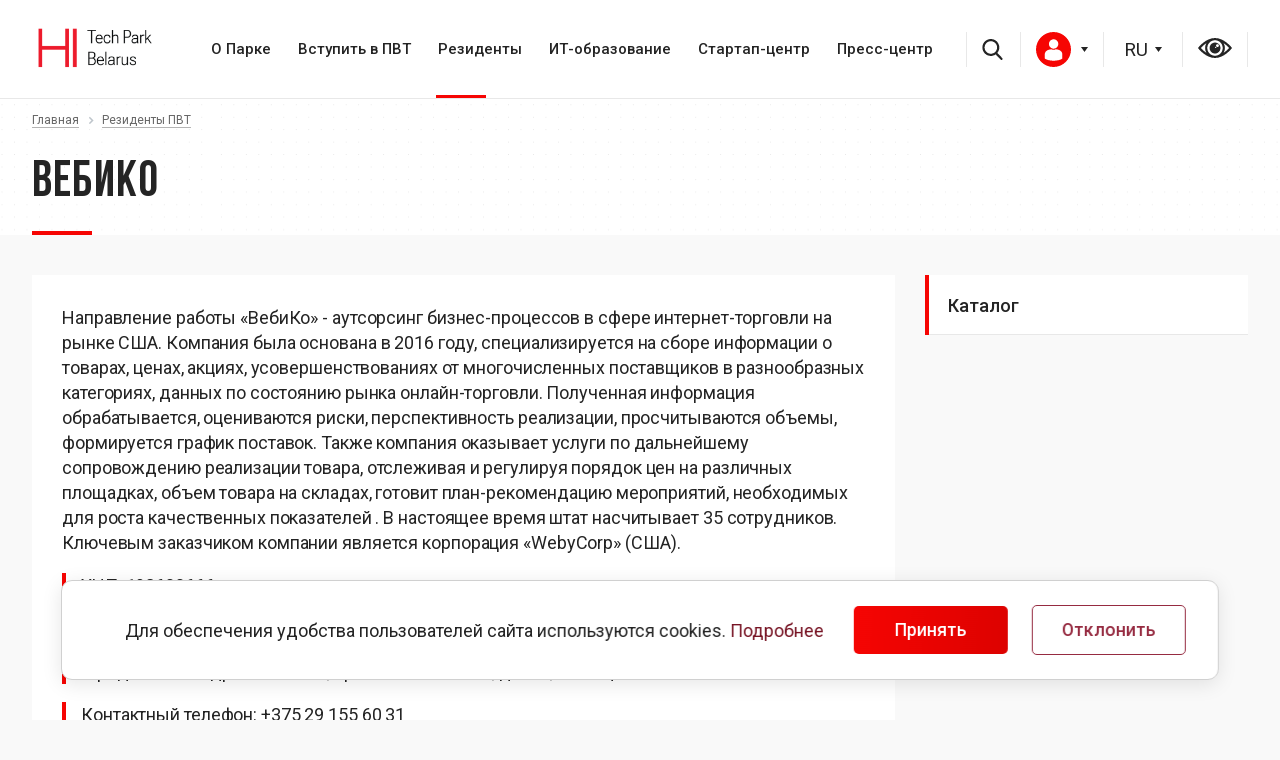

--- FILE ---
content_type: text/html; charset=UTF-8
request_url: https://park.by/residents/vebiko/
body_size: 13305
content:

    <!DOCTYPE html>
    <html xmlns="http://www.w3.org/1999/xhtml"
          xmlns:fb="http://ogp.me/ns/fb#"
          xmlns:og="http://ogp.me/ns#">
    <head>
                <link href="https://fonts.googleapis.com/css2?family=Bebas+Neue&family=Roboto:wght@400;500;700&display=swap" rel="stylesheet">
        <title>ВебиКо</title>
        <link rel="icon" type="image/x-icon" href="/favicon.ico" />
        <meta name="viewport" content="width=device-width, initial-scale=1.0" />
        <meta name="HandheldFriendly" content="true" />
        <meta name="yes" content="yes" />
        <meta name="apple-mobile-web-app-status-bar-style" content="black" />
        <meta name="SKYPE_TOOLBAR" content="SKYPE_TOOLBAR_PARSER_COMPATIBLE" />
        <meta name="yandex-verification" content="8097503bd9cda311" />
        <meta http-equiv="Content-Type" content="text/html; charset=UTF-8" />
<meta name="robots" content="index, follow" />
<script type="text/javascript" data-skip-moving="true">(function(w, d, n) {var cl = "bx-core";var ht = d.documentElement;var htc = ht ? ht.className : undefined;if (htc === undefined || htc.indexOf(cl) !== -1){return;}var ua = n.userAgent;if (/(iPad;)|(iPhone;)/i.test(ua)){cl += " bx-ios";}else if (/Windows/i.test(ua)){cl += ' bx-win';}else if (/Macintosh/i.test(ua)){cl += " bx-mac";}else if (/Linux/i.test(ua) && !/Android/i.test(ua)){cl += " bx-linux";}else if (/Android/i.test(ua)){cl += " bx-android";}cl += (/(ipad|iphone|android|mobile|touch)/i.test(ua) ? " bx-touch" : " bx-no-touch");cl += w.devicePixelRatio && w.devicePixelRatio >= 2? " bx-retina": " bx-no-retina";var ieVersion = -1;if (/AppleWebKit/.test(ua)){cl += " bx-chrome";}else if (/Opera/.test(ua)){cl += " bx-opera";}else if (/Firefox/.test(ua)){cl += " bx-firefox";}ht.className = htc ? htc + " " + cl : cl;})(window, document, navigator);</script>


<link href="/bitrix/cache/css/s1/art_krut/kernel_main/kernel_main_v1.css?175750393510074" type="text/css"  rel="stylesheet" />
<link href="/bitrix/js/ui/design-tokens/dist/ui.design-tokens.min.css?173918879022911" type="text/css"  rel="stylesheet" />
<link href="/bitrix/js/ui/fonts/opensans/ui.font.opensans.min.css?16661778602320" type="text/css"  rel="stylesheet" />
<link href="/bitrix/js/main/popup/dist/main.popup.bundle.min.css?173918873226598" type="text/css"  rel="stylesheet" />
<link href="/bitrix/cache/css/s1/art_krut/page_c6a0829ee7ce2abcbcc55859c38d21e3/page_c6a0829ee7ce2abcbcc55859c38d21e3_v1.css?1757503938410" type="text/css"  rel="stylesheet" />
<link href="/bitrix/cache/css/s1/art_krut/template_a341b33a5629a3897548d162af66a1c6/template_a341b33a5629a3897548d162af66a1c6_v1.css?1757503935832039" type="text/css"  data-template-style="true" rel="stylesheet" />




<script type="extension/settings" data-extension="main.date">{"formats":{"FORMAT_DATE":"DD.MM.YYYY","FORMAT_DATETIME":"DD.MM.YYYY HH:MI:SS","SHORT_DATE_FORMAT":"d.m.Y","MEDIUM_DATE_FORMAT":"j M Y","LONG_DATE_FORMAT":"j F Y","DAY_MONTH_FORMAT":"j F","DAY_SHORT_MONTH_FORMAT":"j M","SHORT_DAY_OF_WEEK_MONTH_FORMAT":"D, j F","SHORT_DAY_OF_WEEK_SHORT_MONTH_FORMAT":"D, j M","DAY_OF_WEEK_MONTH_FORMAT":"l, j F","FULL_DATE_FORMAT":"l, j F  Y","SHORT_TIME_FORMAT":"H:i","LONG_TIME_FORMAT":"H:i:s"}}</script>



                                                                                                    		                <!--[if gte IE 9]><style type="text/css">.basket_button, .button30, .icon {filter: none;}</style><![endif]-->

                                                        
        <style>
            @font-face {
                font-display:swap;
                font-family: 'Bebas Neue Bold';
                src: url('/bitrix/templates/art_krut/css/font/BebasNeueBold.eot');
                src: url('/bitrix/templates/art_krut/css/font/BebasNeueBold.eot?#iefix') format('embedded-opentype'),
                url('/bitrix/templates/art_krut/css/font/BebasNeueBold.woff') format('woff'),
                url('/bitrix/templates/art_krut/css/font/BebasNeueBold.ttf') format('truetype');
                font-weight: normal;
                font-style: normal;
            }
            @font-face {
                font-display:swap;
                font-family: 'Bebas Neue Regular';
                src: url('/bitrix/templates/art_krut/css/font/BebasNeueRegular.eot');
                src: url('/bitrix/templates/art_krut/css/font/BebasNeueRegular.eot?#iefix') format('embedded-opentype'),
                url('/bitrix/templates/art_krut/css/font/BebasNeueRegular.woff') format('woff'),
                url('/bitrix/templates/art_krut/css/font/BebasNeueRegular.ttf') format('truetype');
                font-weight: normal;
                font-style: normal;
            }
			
			 @font-face {
                font-display:swap;
                font-family: 'Gotham';
                src: url('/bitrix/templates/art_krut/css/font/Gotham.otf');
                font-weight: bold;
                font-style: normal;
            }
        </style>
        <link href="/bitrix/templates/art_krut/css/font/BebasNeueRegular.woff" as="font" type="font/woff2" crossorigin >


		<link rel="stylesheet" href="https://stackpath.bootstrapcdn.com/font-awesome/4.7.0/css/font-awesome.min.css" integrity="sha384-wvfXpqpZZVQGK6TAh5PVlGOfQNHSoD2xbE+QkPxCAFlNEevoEH3Sl0sibVcOQVnN" crossorigin="anonymous">
       	
        
                 
        

    </head>
<body class="">


        <!--noindex-->
    <div id="preload_wrapp" style="display:none;">
                <img src="/bitrix/templates/art_krut/images/button_icons.png" /><img src="/bitrix/templates/art_krut/images/slider_pagination.png" /><img src="/bitrix/templates/art_krut/images/arrows_big.png" /><img src="/bitrix/templates/art_krut/images/like_icons.png" /><img src="/bitrix/templates/art_krut/images/arrows_small.png" /><img src="/bitrix/templates/art_krut/images/sort_icons.png" />    </div>     <!--/noindex-->
    
    <div id="panel"></div>
    <div class="text-center">
            </div>

    <div class="content">
    <header>
        <div class="lang-handler">
            <div class="container">
                <div class="row">
                    <div class="col-md-12 header_flex">
                        <div class="navbar-header">
                            <br>
 <a href="https://www.park.by/"><img width="125" alt="htp-logo-01.png" src="/upload/medialibrary/09e/09eb75d642a9f887b5d573871dbf8ae1.png" height="58" title="htp-logo-01.png"></a>&nbsp; &nbsp; &nbsp; &nbsp; &nbsp; &nbsp; &nbsp;<br>
 <br>
                            <button type="button" class="navbar-toggle" data-toggle="collapse" data-target="#bs-example-navbar-collapse-1" aria-expanded="true">
                                                                <span class="icon-bar"></span>
                                <span class="icon-bar"></span>
                                <span class="icon-bar"></span>
                            </button>
                            
                        </div>
                        <div class="collapse navbar-collapse" id="bs-example-navbar-collapse-1">
                            
<ul class="nav navbar-nav">




    
    	


							<li  class="with-submenu"><a class="first_link" href="/htp/">О Парке <i class="fa fa-angle-right" aria-hidden="true"></i></a><ul class="sub-menu">
				
			
    
        


    
    


		            <li><a href="/htp/about/">ПВТ сегодня</a></li>	
		
    
        


    
    


		            <li><a href="/htp/legislation/">Правовой режим</a></li>	
		
    
        


    
    


		            <li><a href="/htp/facts/">Цифры и факты</a></li>	
		
    
        


    
    


		            <li><a href="/htp/council/">Наблюдательный совет</a></li>	
		
    
        


    
    


		            <li><a href="/htp/products/">ИТ-продукты</a></li>	
		
    
        


            </ul></li>    
    	


							<li  class="with-submenu"><a class="first_link" href="/membership/">Вступить в ПВТ <i class="fa fa-angle-right" aria-hidden="true"></i></a><ul class="sub-menu">
				
			
    
        


    
    


		            <li><a href="/membership/registration/">Как стать резидентом</a></li>	
		
    
        


    
    


		            <li><a href="/membership/advantages/">Преимущества и льготы</a></li>	
		
    
        


    
    


		            <li><a href="/membership/faq/">Вопросы-ответы</a></li>	
		
    
        


            </ul></li>    
    	


							<li class="active with-submenu"><a class="first_link" href="/residents/">Резиденты <i class="fa fa-angle-right" aria-hidden="true"></i></a><ul class="sub-menu">
			
    
        


    
    


		            <li><a href="/residents/">Каталог</a></li>	
		
    
        


            </ul></li>    
    	


							<li  class="with-submenu"><a class="first_link" href="/education/">ИТ-образование <i class="fa fa-angle-right" aria-hidden="true"></i></a><ul class="sub-menu">
				
			
    
        


    
    


		            <li><a href="/education/about/">Общие сведения</a></li>	
		
    
        


    
    


		            <li><a href="/education/projects">Проекты</a></li>	
		
    
        


    
    


		            <li><a href="/education/graduate/">ИT-абитуриент</a></li>	
		
    
        


            </ul></li>    
    	


							<li  class="with-submenu"><a class="first_link" href="/startup/">Стартап-центр <i class="fa fa-angle-right" aria-hidden="true"></i></a><ul class="sub-menu">
				
			
    
        


    
    


		            <li><a href="/startup/about/">Общие сведения</a></li>	
		
    
        


    
    


		            <li><a href="/startup/calendar/">Календарь</a></li>	
		
    
        


            </ul></li>    
    	


							<li  class="with-submenu"><a class="first_link" href="/press/">Пресс-центр <i class="fa fa-angle-right" aria-hidden="true"></i></a><ul class="sub-menu">
				
			
    
        


    
    


		            <li><a href="/press/news/">Новости</a></li>	
		
    
        


    
    


		            <li><a href="/press/publications/">СМИ о нас</a></li>	
		
    
        
    </ul></li></ul>


                        </div>
<div class="header_icons">
    <div class='header__search'>
                                <!-- Search Block --><ul class="nav navbar-nav navbar-border-bottom navbar-right list-unstyled ">	<li><i class="search fa search-btn lupa"></i><div class="search-open"><form action="/search/"><div class="input-group animated fadeInDown"><input type="text" name="q" class="form-control" placeholder="Введите запрос"><span class="input-group-btn"><button class="btn btn-primary" name="s" type="submit"><i class="fa fa-search"></i></button></span></div></form></div></li></ul><!-- End Search Block -->
<a href="search/" class="mob_search"><i class="fa fa-search"></i></a>                                            </div>
                            <div class="auth-block auth-block-desctop">
                                     <div class="wrap_call"></div>      
                                                                      <a href="/personal/" style="position: relative; color:#0d0d0d" id="login_btn"><img src="/upload/user.svg" alt=""><b></b></a>
                                                                            <div class="wrap_form_aut">                           
                                        <div id="comp_404f221cfe03ede72254ee87faca37a9"> 



<div class="bx-system-auth-form">




<form  id="login-area" name="system_auth_form6zOYVN" style="position:relative" method="post" target="_top" action="/residents/vebiko/" onsubmit="return jsAjaxUtil.InsertFormDataToNode(this, 'ajax_auth', true);">
	<input type="hidden" name="backurl" value="/residents/vebiko/" />
	<input type="hidden" name="AUTH_FORM" value="Y" />
	<input type="hidden" name="TYPE" value="AUTH" />
	
			<input type="text" required="" name="USER_LOGIN" maxlength="50" value="" size="17"  placeholder="Логин"/>
		
			<input type="password" required="" name="USER_PASSWORD" maxlength="50" size="17" autocomplete="off"  placeholder="Пароль"/>



		    <div class="b1">
			<input type="submit" name="Login" value="Войти" />
            </div>
              <div class="b2 ">
			<noindex><a href="/personal/change-password/?forgot_password=yes" rel="nofollow">Забыли пароль?</a></noindex>
		    </div>
</form>

</div>
</div>                            
                                    </div>
                                    <div class="wrap_form_aut_ugol"></div>      
                            </div>
                        
                            
<select style="width: 49px; min-width: 49px" id="select-lang">
                                
                                <option value="/residents/vebiko/?fromlang=Y" selected="selected" >RU</option>
                                <option value="/by/residents/vebiko/?fromlang=Y" >BY</option>
                                <option value="/en/residents/vebiko/?fromlang=Y" >EN</option>
                            </select>

                            <div class='header__eye'>
                                <a href="?special_version=Y"></a>
                            </div>
</div>
                    </div>
                </div>
                

            </div>
        </div>
    </header>

                <div class="after-header" id="after-header"  >
            <div class="container">
                 <div class="breadcrumbs"><a href="/" title="Главная"><span>Главная</span></a><span class="separator"></span><a href="/residents/" title="Резиденты ПВТ"><span>Резиденты ПВТ</span></a></div>    <h1>ВебиКо</h1>

            </div>
        </div>
       
    <main>
    <div class="container">
            <div class="right-colum">
                    
<ul class="right-menu">

			<li><a href="/residents/" class="selected">Каталог</a></li>
		

</ul>
                        </div>

        <div class="left-colum white_bgr">
            
          
<div class="news-detail">
					<p>
	 Направление работы «ВебиКо» - аутсорсинг бизнес-процессов в сфере интернет-торговли на рынке США. Компания была основана в 2016 году, специализируется на сборе информации о товарах, ценах, акциях, усовершенствованиях от многочисленных поставщиков в разнообразных категориях, данных по состоянию рынка онлайн-торговли. Полученная информация обрабатывается, оцениваются риски, перспективность реализации, просчитываются объемы, формируется график поставок. Также компания оказывает услуги по дальнейшему сопровождению реализации товара, отслеживая и регулируя порядок цен на различных площадках, объем товара на складах, готовит план-рекомендацию мероприятий, необходимых для роста качественных показателей .&nbsp;В настоящее время штат насчитывает 35 сотрудников. Ключевым заказчиком компании является корпорация «WebyCorp» (США).
</p>		<div style="clear:both"></div>
    <div class="block-unde">
                    <div>УНП: 192600666</div>
                                        <div>Город:
                                    <span>Минск</span>
                            </div>
                            <div>Юридический адрес: г. Минск, пр. Независимости, д. 58А, помещение 34</div>
                            <div>Контактный телефон: +375 29 155 60 31</div>
                            <div>Адрес электронной почты: pavro@tut.by</div>
                                                        <div>Год основания: 2016</div>
                                    <div>Направления деятельности:
                <ul>
                                            <li>Разработка программного обеспечения (ПО)</li>
                                    </ul>
            </div>
                                
    </div>

	</div>
<hr>
<a class="back_link" href="/residents/">Возврат к списку</a>
 
 
  						</div>
                                
							</div>
                    </div>
                </main>
  
  
<div class="bottom-menu-wrapper page">
			<div class="container">
				<div class="row">
					<div class="col-md-12">
                       
                        <div class="bottom-menu">
                        	
                            <ul class="bottom_main_menu">
			<li><a href="/administration/about/">Секретариат Набсовета ПВТ</a></li>
			<li><a href="/administration/contacts/">Контакты</a></li>
			<li><a href="/administration/feedback/">Электронные обращения</a></li>
		<li class="stretch"></li>
</ul>						</div>
                         <div class="bottom-address">
						<!-- <p class="descr">
	 Studyinby.com - официальный сайт о высшем образовании в Республике Беларусь для иностранных граждан
</p> -->
<p>
	 220084, Беларусь, Минск, ул. Академика Купревича, 1/1
</p>

<div class="footer_social">
 <a target="_blank" href="https://www.facebook.com/HTPBelarus/"><img src="/include/facebook.svg" alt=""></a> <!-- <a target="_blank" href="https://www.linkedin.com/company/hi-tech-park-belarus"><img src="/include/linkedin.svg" alt=""></a>--> <a href="https://www.instagram.com/htp_belarus_" target="_blank"><img src="/include/instagram.svg" alt=""></a>&nbsp;<a target="_blank" href="https://t.me/htp_belarus/"><img src="/include/telegram.svg" alt=""></a>
</div>
 <br> 
                        <div class="download">
	<br>
</div>                        </div>
                        		<div class=" mobile-newsletter">
									<div class="newsletter">
	<h2> Подписка на рассылку</h2>

	 <!--'start_frame_cache_IzufVt'--><div class="subcribe">
	<form action="/subscribe/" class="sform_footer box-sizing" method="POST" style="position: relative;">
        <input type="hidden" name="sessid" id="sessid" value="cdc5335d65a1654daa5cf619ca684126" />		<input type="checkbox" style="display:none;" checked name="RUB_ID[]" id="RUB_ID_1" value="1" />
	    <input style="display:none;" type="radio" name="FORMAT" checked id="html" value="html" />
        <input type="email" name="EMAIL" class="rt" placeholder="Ваш E-mail" required size="20" value=""  />
		<input type="hidden" name="PostAction" value="Add">
            
            <input type="hidden" name="ID" value="" />
			<input type="submit" name="send" value="Отправить">
	</form>
	<div class="clear"></div>
</div>
<!--'end_frame_cache_IzufVt'--></div>
 <br> 
								</div>
                        <a class="gov_site" href="">
						
						         <br>
<a href="https://president.gov.by/ru"><img width="100" alt="president.png" src="/upload/medialibrary/671/2oku73arfsmwr0smjioxhmqycqq25d3u.png" height="100" title="president.png"></a><a href="http://government.by/ru/"><img width="100" alt="sovmin.png" src="/upload/medialibrary/4c4/dildo0s6msm3cysx8qr3850sbdr91k6h.png" height="100" title="sovmin.png"></a><br> 
						
						
						
						
						</a>
					</div>
				</div>
			</div>
		</div>
        </div>
  <footer>
			<div class="container">
				<div class="row">
                    <div>
	 		<p>
 <a href="https://www.park.by/upload/policy-2024/%D0%9F%D0%BE%D0%BB%D0%B8%D1%82%D0%B8%D0%BA%D0%B0%20%D0%9F%D0%942712.pdf">Политика обработки персональных данных</a>
		</p>
		<p>
 <br>
		</p>
		<p>
 <a href="/upload/Положение%20политика%20куки_нов.pdf">Политика в отношении обработки cookie</a><br>
		</p>
	</div>
	 <!-- <div>
	<p>Копирование материалов без разрешения запрещено</p>
</div> --> 	<div>
		 			<p>
 <br>
			</p>
			<p>
				 © 2005-2026, Парк высоких технологий<br>
				 Разработка сайтов — <a href="http://www.artismedia.by" target="_blank">ArtisMedia</a>
			</p>
		</div>
	</div>
</div>
 <br> 	
					
				</div>
			</div>
		</footer>      
        </div> 
  
            
       

     
		
								                		        						<noindex>
	<div class="alert cookie" style="position: fixed; bottom: 20px; z-index:51">
		<div class="flex-row">
			<div class="left-alert">
				<div class="subcontent">Для обеспечения удобства пользователей сайта используются cookies. <a href="/upload/Положение%20политика%20куки_нов.pdf">Подробнее</a></div>
			</div>
			<button  class="close button btn btn-default" data-dismiss="alert" aria-hidden="true" onclick="$.cookie('COOKIE_ACCEPT', '', { expires:1, path: '/' }); $('.alert.cookie').remove();">Принять</button> 
            <button  class="close button btn btn-white" data-dismiss="alert" aria-hidden="true" onclick="for (var it in $.cookie()) {console.log(it);$.removeCookie(it);} $.cookie('COOKIE_DECLINE', '', { expires:1, path: '/' }); $('.alert.cookie').remove();">Отклонить</button>     
		</div>
	</div>
	</noindex>
	<script>if(!window.BX)window.BX={};if(!window.BX.message)window.BX.message=function(mess){if(typeof mess==='object'){for(let i in mess) {BX.message[i]=mess[i];} return true;}};</script>
<script>(window.BX||top.BX).message({'JS_CORE_LOADING':'Загрузка...','JS_CORE_NO_DATA':'- Нет данных -','JS_CORE_WINDOW_CLOSE':'Закрыть','JS_CORE_WINDOW_EXPAND':'Развернуть','JS_CORE_WINDOW_NARROW':'Свернуть в окно','JS_CORE_WINDOW_SAVE':'Сохранить','JS_CORE_WINDOW_CANCEL':'Отменить','JS_CORE_WINDOW_CONTINUE':'Продолжить','JS_CORE_H':'ч','JS_CORE_M':'м','JS_CORE_S':'с','JSADM_AI_HIDE_EXTRA':'Скрыть лишние','JSADM_AI_ALL_NOTIF':'Показать все','JSADM_AUTH_REQ':'Требуется авторизация!','JS_CORE_WINDOW_AUTH':'Войти','JS_CORE_IMAGE_FULL':'Полный размер'});</script><script src="/bitrix/js/main/core/core.min.js?1739188993223197"></script><script>BX.Runtime.registerExtension({'name':'main.core','namespace':'BX','loaded':true});</script>
<script>BX.setJSList(['/bitrix/js/main/core/core_ajax.js','/bitrix/js/main/core/core_promise.js','/bitrix/js/main/polyfill/promise/js/promise.js','/bitrix/js/main/loadext/loadext.js','/bitrix/js/main/loadext/extension.js','/bitrix/js/main/polyfill/promise/js/promise.js','/bitrix/js/main/polyfill/find/js/find.js','/bitrix/js/main/polyfill/includes/js/includes.js','/bitrix/js/main/polyfill/matches/js/matches.js','/bitrix/js/ui/polyfill/closest/js/closest.js','/bitrix/js/main/polyfill/fill/main.polyfill.fill.js','/bitrix/js/main/polyfill/find/js/find.js','/bitrix/js/main/polyfill/matches/js/matches.js','/bitrix/js/main/polyfill/core/dist/polyfill.bundle.js','/bitrix/js/main/core/core.js','/bitrix/js/main/polyfill/intersectionobserver/js/intersectionobserver.js','/bitrix/js/main/lazyload/dist/lazyload.bundle.js','/bitrix/js/main/polyfill/core/dist/polyfill.bundle.js','/bitrix/js/main/parambag/dist/parambag.bundle.js']);
</script>
<script>BX.Runtime.registerExtension({'name':'ui.design-tokens','namespace':'window','loaded':true});</script>
<script>BX.Runtime.registerExtension({'name':'ui.fonts.opensans','namespace':'window','loaded':true});</script>
<script>BX.Runtime.registerExtension({'name':'main.popup','namespace':'BX.Main','loaded':true});</script>
<script>BX.Runtime.registerExtension({'name':'popup','namespace':'window','loaded':true});</script>
<script>(window.BX||top.BX).message({'AMPM_MODE':false});(window.BX||top.BX).message({'MONTH_1':'Январь','MONTH_2':'Февраль','MONTH_3':'Март','MONTH_4':'Апрель','MONTH_5':'Май','MONTH_6':'Июнь','MONTH_7':'Июль','MONTH_8':'Август','MONTH_9':'Сентябрь','MONTH_10':'Октябрь','MONTH_11':'Ноябрь','MONTH_12':'Декабрь','MONTH_1_S':'января','MONTH_2_S':'февраля','MONTH_3_S':'марта','MONTH_4_S':'апреля','MONTH_5_S':'мая','MONTH_6_S':'июня','MONTH_7_S':'июля','MONTH_8_S':'августа','MONTH_9_S':'сентября','MONTH_10_S':'октября','MONTH_11_S':'ноября','MONTH_12_S':'декабря','MON_1':'янв','MON_2':'фев','MON_3':'мар','MON_4':'апр','MON_5':'мая','MON_6':'июн','MON_7':'июл','MON_8':'авг','MON_9':'сен','MON_10':'окт','MON_11':'ноя','MON_12':'дек','DAY_OF_WEEK_0':'Воскресенье','DAY_OF_WEEK_1':'Понедельник','DAY_OF_WEEK_2':'Вторник','DAY_OF_WEEK_3':'Среда','DAY_OF_WEEK_4':'Четверг','DAY_OF_WEEK_5':'Пятница','DAY_OF_WEEK_6':'Суббота','DOW_0':'Вс','DOW_1':'Пн','DOW_2':'Вт','DOW_3':'Ср','DOW_4':'Чт','DOW_5':'Пт','DOW_6':'Сб','FD_SECOND_AGO_0':'#VALUE# секунд назад','FD_SECOND_AGO_1':'#VALUE# секунду назад','FD_SECOND_AGO_10_20':'#VALUE# секунд назад','FD_SECOND_AGO_MOD_1':'#VALUE# секунду назад','FD_SECOND_AGO_MOD_2_4':'#VALUE# секунды назад','FD_SECOND_AGO_MOD_OTHER':'#VALUE# секунд назад','FD_SECOND_DIFF_0':'#VALUE# секунд','FD_SECOND_DIFF_1':'#VALUE# секунда','FD_SECOND_DIFF_10_20':'#VALUE# секунд','FD_SECOND_DIFF_MOD_1':'#VALUE# секунда','FD_SECOND_DIFF_MOD_2_4':'#VALUE# секунды','FD_SECOND_DIFF_MOD_OTHER':'#VALUE# секунд','FD_SECOND_SHORT':'#VALUE#с','FD_MINUTE_AGO_0':'#VALUE# минут назад','FD_MINUTE_AGO_1':'#VALUE# минуту назад','FD_MINUTE_AGO_10_20':'#VALUE# минут назад','FD_MINUTE_AGO_MOD_1':'#VALUE# минуту назад','FD_MINUTE_AGO_MOD_2_4':'#VALUE# минуты назад','FD_MINUTE_AGO_MOD_OTHER':'#VALUE# минут назад','FD_MINUTE_DIFF_0':'#VALUE# минут','FD_MINUTE_DIFF_1':'#VALUE# минута','FD_MINUTE_DIFF_10_20':'#VALUE# минут','FD_MINUTE_DIFF_MOD_1':'#VALUE# минута','FD_MINUTE_DIFF_MOD_2_4':'#VALUE# минуты','FD_MINUTE_DIFF_MOD_OTHER':'#VALUE# минут','FD_MINUTE_0':'#VALUE# минут','FD_MINUTE_1':'#VALUE# минуту','FD_MINUTE_10_20':'#VALUE# минут','FD_MINUTE_MOD_1':'#VALUE# минуту','FD_MINUTE_MOD_2_4':'#VALUE# минуты','FD_MINUTE_MOD_OTHER':'#VALUE# минут','FD_MINUTE_SHORT':'#VALUE#мин','FD_HOUR_AGO_0':'#VALUE# часов назад','FD_HOUR_AGO_1':'#VALUE# час назад','FD_HOUR_AGO_10_20':'#VALUE# часов назад','FD_HOUR_AGO_MOD_1':'#VALUE# час назад','FD_HOUR_AGO_MOD_2_4':'#VALUE# часа назад','FD_HOUR_AGO_MOD_OTHER':'#VALUE# часов назад','FD_HOUR_DIFF_0':'#VALUE# часов','FD_HOUR_DIFF_1':'#VALUE# час','FD_HOUR_DIFF_10_20':'#VALUE# часов','FD_HOUR_DIFF_MOD_1':'#VALUE# час','FD_HOUR_DIFF_MOD_2_4':'#VALUE# часа','FD_HOUR_DIFF_MOD_OTHER':'#VALUE# часов','FD_HOUR_SHORT':'#VALUE#ч','FD_YESTERDAY':'вчера','FD_TODAY':'сегодня','FD_TOMORROW':'завтра','FD_DAY_AGO_0':'#VALUE# дней назад','FD_DAY_AGO_1':'#VALUE# день назад','FD_DAY_AGO_10_20':'#VALUE# дней назад','FD_DAY_AGO_MOD_1':'#VALUE# день назад','FD_DAY_AGO_MOD_2_4':'#VALUE# дня назад','FD_DAY_AGO_MOD_OTHER':'#VALUE# дней назад','FD_DAY_DIFF_0':'#VALUE# дней','FD_DAY_DIFF_1':'#VALUE# день','FD_DAY_DIFF_10_20':'#VALUE# дней','FD_DAY_DIFF_MOD_1':'#VALUE# день','FD_DAY_DIFF_MOD_2_4':'#VALUE# дня','FD_DAY_DIFF_MOD_OTHER':'#VALUE# дней','FD_DAY_AT_TIME':'#DAY# в #TIME#','FD_DAY_SHORT':'#VALUE#д','FD_MONTH_AGO_0':'#VALUE# месяцев назад','FD_MONTH_AGO_1':'#VALUE# месяц назад','FD_MONTH_AGO_10_20':'#VALUE# месяцев назад','FD_MONTH_AGO_MOD_1':'#VALUE# месяц назад','FD_MONTH_AGO_MOD_2_4':'#VALUE# месяца назад','FD_MONTH_AGO_MOD_OTHER':'#VALUE# месяцев назад','FD_MONTH_DIFF_0':'#VALUE# месяцев','FD_MONTH_DIFF_1':'#VALUE# месяц','FD_MONTH_DIFF_10_20':'#VALUE# месяцев','FD_MONTH_DIFF_MOD_1':'#VALUE# месяц','FD_MONTH_DIFF_MOD_2_4':'#VALUE# месяца','FD_MONTH_DIFF_MOD_OTHER':'#VALUE# месяцев','FD_MONTH_SHORT':'#VALUE#мес','FD_YEARS_AGO_0':'#VALUE# лет назад','FD_YEARS_AGO_1':'#VALUE# год назад','FD_YEARS_AGO_10_20':'#VALUE# лет назад','FD_YEARS_AGO_MOD_1':'#VALUE# год назад','FD_YEARS_AGO_MOD_2_4':'#VALUE# года назад','FD_YEARS_AGO_MOD_OTHER':'#VALUE# лет назад','FD_YEARS_DIFF_0':'#VALUE# лет','FD_YEARS_DIFF_1':'#VALUE# год','FD_YEARS_DIFF_10_20':'#VALUE# лет','FD_YEARS_DIFF_MOD_1':'#VALUE# год','FD_YEARS_DIFF_MOD_2_4':'#VALUE# года','FD_YEARS_DIFF_MOD_OTHER':'#VALUE# лет','FD_YEARS_SHORT_0':'#VALUE#л','FD_YEARS_SHORT_1':'#VALUE#г','FD_YEARS_SHORT_10_20':'#VALUE#л','FD_YEARS_SHORT_MOD_1':'#VALUE#г','FD_YEARS_SHORT_MOD_2_4':'#VALUE#г','FD_YEARS_SHORT_MOD_OTHER':'#VALUE#л','CAL_BUTTON':'Выбрать','CAL_TIME_SET':'Установить время','CAL_TIME':'Время','FD_LAST_SEEN_TOMORROW':'завтра в #TIME#','FD_LAST_SEEN_NOW':'только что','FD_LAST_SEEN_TODAY':'сегодня в #TIME#','FD_LAST_SEEN_YESTERDAY':'вчера в #TIME#','FD_LAST_SEEN_MORE_YEAR':'более года назад'});</script>
<script>BX.Runtime.registerExtension({'name':'main.date','namespace':'BX.Main','loaded':true});</script>
<script>(window.BX||top.BX).message({'WEEK_START':'1'});</script>
<script>BX.Runtime.registerExtension({'name':'date','namespace':'window','loaded':true});</script>
<script>(window.BX||top.BX).message({'LANGUAGE_ID':'ru','FORMAT_DATE':'DD.MM.YYYY','FORMAT_DATETIME':'DD.MM.YYYY HH:MI:SS','COOKIE_PREFIX':'BITRIX_SM','SERVER_TZ_OFFSET':'10800','UTF_MODE':'Y','SITE_ID':'s1','SITE_DIR':'/','USER_ID':'','SERVER_TIME':'1770054224','USER_TZ_OFFSET':'0','USER_TZ_AUTO':'Y','bitrix_sessid':'cdc5335d65a1654daa5cf619ca684126'});</script><script  src="/bitrix/cache/js/s1/art_krut/kernel_main/kernel_main_v1.js?1757506862148281"></script>
<script src="/bitrix/js/main/jquery/jquery-1.12.4.min.js?166617782497163"></script>
<script src="/bitrix/js/main/ajax.min.js?163100403522194"></script>
<script src="/bitrix/js/main/popup/dist/main.popup.bundle.min.js?173918899065824"></script>
<script>BX.setJSList(['/bitrix/js/main/date/main.date.js','/bitrix/js/main/core/core_date.js','/bitrix/js/main/session.js','/bitrix/js/main/pageobject/pageobject.js','/bitrix/js/main/core/core_window.js','/bitrix/js/main/utils.js','/bitrix/js/main/core/core_dd.js','/bitrix/templates/art_krut/js/main/migrate.js','/bitrix/templates/art_krut/js/jqModal.js','/bitrix/templates/art_krut/js/jquery.fancybox.js','/bitrix/templates/art_krut/js/jquery.flexslider-min.js','/bitrix/templates/art_krut/js/jquery.maskedinput-1.2.2.js','/bitrix/templates/art_krut/js/jquery.easing.1.3.js','/bitrix/templates/art_krut/js/jquery.validate.js','/bitrix/templates/art_krut/js/equalize.min.js','/bitrix/templates/art_krut/js/jquery.alphanumeric.js','/bitrix/templates/art_krut/js/jquery.cookie.js','/bitrix/templates/art_krut/js/main/bootstrap.min.js','/bitrix/templates/art_krut/js/main/owl.carousel.min.js','/bitrix/templates/art_krut/js/main/custom.js','/bitrix/templates/art_krut/js/main.js']);</script>
<script>BX.setCSSList(['/bitrix/js/main/core/css/core_date.css','/bitrix/templates/art_krut/components/bitrix/news/residents/bitrix/news.detail/.default/style.css','/bitrix/templates/art_krut/css/jquery.fancybox.css','/bitrix/templates/art_krut/css/styles.css','/bitrix/templates/art_krut/css/colors.css','/bitrix/templates/art_krut/css/fonts.css','/bitrix/templates/art_krut/css/media.css','/bitrix/templates/art_krut/ajax/ajax.css','/bitrix/templates/art_krut/components/bitrix/menu/top_main/style.css','/bitrix/templates/art_krut/components/bitrix/system.auth.form/auth/style.css','/bitrix/templates/art_krut/components/bitrix/menu/right/style.css','/bitrix/templates/art_krut/styles.css','/bitrix/templates/art_krut/template_styles.css','/upload/selectric.css','/bitrix/templates/art_krut/css/main/bootstrap.css','/bitrix/templates/art_krut/css/main/owl.carousel.css','/bitrix/templates/art_krut/css/main/owl.theme.css','/bitrix/templates/art_krut/css/main/style.css','/bitrix/templates/art_krut/css/slider-pro.min.css','/bitrix/templates/art_krut/css/project/themify-icons.css']);</script>
<script type='text/javascript'>window['recaptchaFreeOptions']={'size':'normal','theme':'light','badge':'bottomright','version':'','action':'','lang':'ru','key':'6LdZRs0ZAAAAAH_L2TIOmu5tqacUmLVQ1LDA8P16'};</script>
<script type="text/javascript">"use strict";!function(r,c){var l=l||{};l.form_submit;var i=r.recaptchaFreeOptions;l.loadApi=function(){if(!c.getElementById("recaptchaApi")){var e=c.createElement("script");e.async=!0,e.id="recaptchaApi",e.src="//www.google.com/recaptcha/api.js?onload=RecaptchafreeLoaded&render=explicit&hl="+i.lang,e.onerror=function(){console.error('Failed to load "www.google.com/recaptcha/api.js"')},c.getElementsByTagName("head")[0].appendChild(e)}return!0},l.loaded=function(){if(l.renderById=l.renderByIdAfterLoad,l.renderAll(),"invisible"===i.size){c.addEventListener("submit",function(e){if(e.target&&"FORM"===e.target.tagName){var t=e.target.querySelector("div.g-recaptcha").getAttribute("data-widget");grecaptcha.execute(t),l.form_submit=e.target,e.preventDefault()}},!1);for(var e=c.querySelectorAll(".grecaptcha-badge"),t=1;t<e.length;t++)e[t].style.display="none"}r.jQuery&&jQuery(c).ajaxComplete(function(){l.reset()}),void 0!==r.BX.addCustomEvent&&r.BX.addCustomEvent("onAjaxSuccess",function(){l.reset()})},l.renderAll=function(){for(var e=c.querySelectorAll("div.g-recaptcha"),t=0;t<e.length;t++)e[t].hasAttribute("data-widget")||l.renderById(e[t].getAttribute("id"))},l.renderByIdAfterLoad=function(e){var t=c.getElementById(e),a=grecaptcha.render(t,{sitekey:t.hasAttribute("data-sitekey")?t.getAttribute("data-sitekey"):i.key,theme:t.hasAttribute("data-theme")?t.getAttribute("data-theme"):i.theme,size:t.hasAttribute("data-size")?t.getAttribute("data-size"):i.size,callback:t.hasAttribute("data-callback")?t.getAttribute("data-callback"):i.callback,badge:t.hasAttribute("data-badge")?t.getAttribute("data-badge"):i.badge});t.setAttribute("data-widget",a)},l.reset=function(){l.renderAll();for(var e=c.querySelectorAll("div.g-recaptcha[data-widget]"),t=0;t<e.length;t++){var a=e[t].getAttribute("data-widget");r.grecaptcha&&grecaptcha.reset(a)}},l.submitForm=function(e){if(void 0!==l.form_submit){var t=c.createElement("INPUT");t.setAttribute("type","hidden"),t.name="g-recaptcha-response",t.value=e,l.form_submit.appendChild(t);for(var a=l.form_submit.elements,r=0;r<a.length;r++)if("submit"===a[r].getAttribute("type")){var i=c.createElement("INPUT");i.setAttribute("type","hidden"),i.name=a[r].name,i.value=a[r].value,l.form_submit.appendChild(i)}c.createElement("form").submit.call(l.form_submit)}},l.throttle=function(a,r,i){var n,d,c,l=null,o=0;i=i||{};function u(){o=!1===i.leading?0:(new Date).getTime(),l=null,c=a.apply(n,d),l||(n=d=null)}return function(){var e=(new Date).getTime();o||!1!==i.leading||(o=e);var t=r-(e-o);return n=this,d=arguments,t<=0||r<t?(l&&(clearTimeout(l),l=null),o=e,c=a.apply(n,d),l||(n=d=null)):l||!1===i.trailing||(l=setTimeout(u,t)),c}},l.replaceCaptchaBx=function(){var e=c.body.querySelectorAll("form img");l.renderAll();for(var t=0;t<e.length;t++){var a=e[t];if(/\/bitrix\/tools\/captcha\.php\?(captcha_code|captcha_sid)=[0-9a-z]+/i.test(a.src)&&(a.src="[data-uri]",a.removeAttribute("width"),a.removeAttribute("height"),a.style.display="none",!a.parentNode.querySelector(".g-recaptcha"))){var r="d_recaptcha_"+Math.floor(16777215*Math.random()).toString(16),i=c.createElement("div");i.id=r,i.className="g-recaptcha",a.parentNode.appendChild(i),l.renderById(r)}}var n=c.querySelectorAll('form input[name="captcha_word"]');for(t=0;t<n.length;t++){var d=n[t];"none"!==d.style.display&&(d.style.display="none"),d.value=""}},l.init=function(){l.renderById=l.loadApi,c.addEventListener("DOMContentLoaded",function(){l.renderAll(),l.replaceCaptchaBx();var t=l.throttle(l.replaceCaptchaBx,200),e=r.MutationObserver||r.WebKitMutationObserver||r.MozMutationObserver;e?new e(function(e){e.forEach(function(e){"childList"===e.type&&0<e.addedNodes.length&&"IFRAME"!==e.addedNodes[0].tagName&&t()})}).observe(c.body,{attributes:!1,characterData:!1,childList:!0,subtree:!0,attributeOldValue:!1,characterDataOldValue:!1}):c.addEventListener("DOMNodeInserted",function(e){t()})})},l.init(),r.Recaptchafree=l,r.RecaptchafreeLoaded=l.loaded,r.RecaptchafreeSubmitForm=l.submitForm}(window,document);</script>



<script  src="/bitrix/cache/js/s1/art_krut/template_ba90b931e81c18669a58ab202137fec5/template_ba90b931e81c18669a58ab202137fec5_v1.js?1757503935354321"></script>

<script>
                jQuery.extend(jQuery.validator.messages,{required: 'Это поле необходимо заполнить.', email: 'Пожалуйста, введите корректный E-mail.'});
                var arKRutOptions = ( { "KRUT_SITE_DIR" : "/", "FEEDBACK_FORM_ID" : "#FEEDBACK_FORM_ID#", "ASK_FORM_ID" : "1", "RESUME_FORM_ID" : "3" });
                $(document).ready(function()
                {
                    $('.phone-input').mask('+999 (99) 999-99-99');
                    $('input.phone').mask('+999 (99) 999-99-99');
                });
            </script>
<script>
 jQuery(document).on('click', '.nav .search-btn', function () {
        var $searchBtn = jQuery(this);
        if($searchBtn.hasClass('lupa')){
            jQuery('.search-open').fadeIn(500,function(){
                $searchBtn.removeClass('lupa');
                $searchBtn.addClass('remove');
            });
        } else {
            jQuery('.search-open').fadeOut(500,function(){
                $searchBtn.addClass('lupa');
                $searchBtn.removeClass('remove');
            });
        }   
    });
</script>
<script>if (window.location.hash != '' && window.location.hash != '#') top.BX.ajax.history.checkRedirectStart('bxajaxid', '404f221cfe03ede72254ee87faca37a9')</script><script>
	$(document).ready(function()
	{ 
		$("#login-area").validate(); 
		
	})
</script>
<script>if (top.BX.ajax.history.bHashCollision) top.BX.ajax.history.checkRedirectFinish('bxajaxid', '404f221cfe03ede72254ee87faca37a9');</script><script>top.BX.ready(BX.defer(function() {window.AJAX_PAGE_STATE = new top.BX.ajax.component('comp_404f221cfe03ede72254ee87faca37a9'); top.BX.ajax.history.init(window.AJAX_PAGE_STATE);}))</script><script src="/upload/jquery.selectric.js"></script>
<script>

    $('#select-lang').selectric();


</script><script>
	$(document).ready(function(){
		$("form.sform_footer").validate({
			rules:{ "EMAIL": {email: true} }
		});
	})
</script>
<script type="text/javascript" src="/bitrix/templates/art_krut/js/main/bootstrap.min.js"></script>
<script type="text/javascript" src="/bitrix/templates/art_krut/js/main/owl.carousel.min.js"></script>
<script type="text/javascript" src="/bitrix/templates/art_krut/js/wow.min.js"></script>
<script type="text/javascript" src="/bitrix/templates/art_krut/js/OwlCarousel2Thumbs.min.js"></script>
<script type="text/javascript" src="/bitrix/templates/art_krut/js/jquery.sliderPro.min.js"></script>
<script type="text/javascript" src="/bitrix/templates/art_krut/js/lazyload.min.js"></script>

<script>
				$(document).ready(function() {
					if( $.trim($('.right-phones-div').text()) != "" ){		
						$('.right-phones-total').hide();
					}
					if( $.trim($('.right-mail-div').text()) != "" ){		
						$('.right-mail-total').hide();
					}
				});
			</script>
<script src="/upload/ofi.min.js"></script>
<script>
	$(document).ready(function () {
		$(function () { objectFitImages() });



	if (window.location.pathname == '/by/' || window.location.pathname == '/by/index.html')
	{
			$("body").addClass("park_by");
	}

	if (window.location.pathname == '/en/' || window.location.pathname == '/en/index.html')
	{
			$("body").addClass("main_page");
	}
	 });
</script>
</body>
</html>


--- FILE ---
content_type: image/svg+xml
request_url: https://park.by/upload/user.svg
body_size: 1268
content:
<svg width="35" height="35" viewBox="0 0 35 35" fill="none" xmlns="http://www.w3.org/2000/svg">
<path d="M17.3632 35C12.724 34.9583 8.29082 33.0783 5.03589 29.7724C1.78096 26.4665 -0.0299432 22.0046 0.000374635 17.3654C0.0737048 7.7907 7.92257 0 17.496 0H17.6376C22.2763 0.0427466 26.7088 1.9231 29.9633 5.2288C33.2178 8.53451 35.0288 12.9958 34.9991 17.6346C34.9245 27.2093 27.0769 34.9987 17.5061 35H17.3632Z" fill="#F60503"/>
<path d="M26.3637 23.6139V26.6103C25.4745 27.1811 24.5074 27.6201 23.4924 27.9138L22.8716 28.0896C21.1535 28.5246 19.387 28.7396 17.6146 28.7293C15.8352 28.7401 14.0618 28.5234 12.3374 28.0845L11.7179 27.9088C10.4801 27.5295 9.42818 27.0301 8.63672 26.4497V23.6139C8.63672 20.6137 9.66334 17.8423 15.3186 17.2734C16.0275 17.6362 16.8125 17.8254 17.6089 17.8254C18.4053 17.8254 19.1903 17.6362 19.8992 17.2734C25.6342 17.8259 26.3637 20.6074 26.3637 23.6139ZM17.6058 7.26758C16.6755 7.26733 15.766 7.54296 14.9924 8.0596C14.2188 8.57625 13.6158 9.31071 13.2596 10.1701C12.9035 11.0295 12.8101 11.9752 12.9915 12.8876C13.1728 13.8 13.6206 14.6382 14.2784 15.2961C14.9361 15.954 15.7741 16.402 16.6865 16.5836C17.5988 16.7652 18.5446 16.6721 19.4041 16.3162C20.2635 15.9602 20.9982 15.3574 21.515 14.5839C22.0319 13.8105 22.3077 12.9011 22.3077 11.9708C22.3077 10.7237 21.8124 9.52757 20.9306 8.64557C20.0489 7.76358 18.8529 7.26791 17.6058 7.26758Z" fill="white"/>
</svg>
